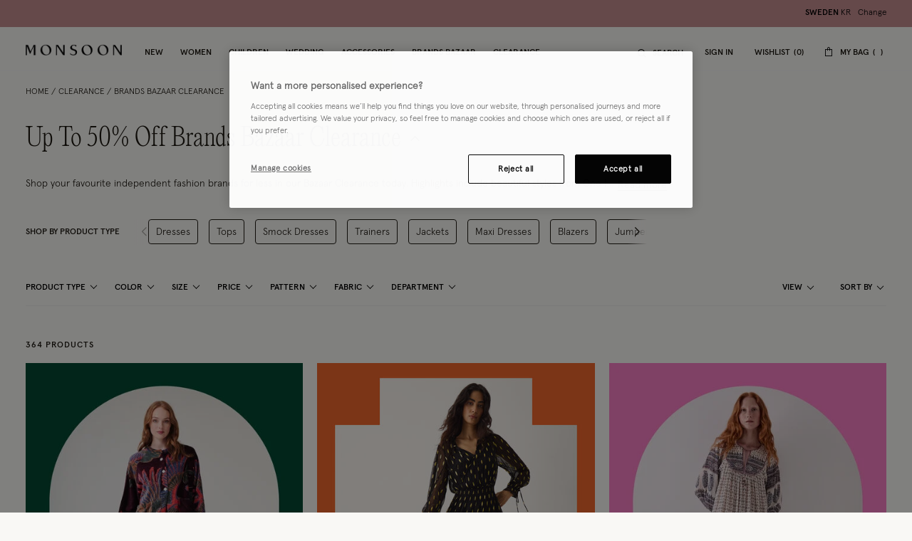

--- FILE ---
content_type: text/javascript
request_url: https://www.monsoonlondon.com/on/demandware.static/Sites-monsoon-global-Site/-/en_SE/v1770015983521/js/product/ProductGridAnchoring.js
body_size: 5285
content:
(self.webpackChunkmnsn=self.webpackChunkmnsn||[]).push([[6293,8824],{32989:function(e,t,r){"use strict";r.r(t),r.d(t,{default:function(){return v}});var n=r(3273),o=r(91076),i=r(53303),a=r(8207),s=r(39114),u=r(92574),l=(r(6554),r(43047));function c(e){return c="function"==typeof Symbol&&"symbol"==typeof Symbol.iterator?function(e){return typeof e}:function(e){return e&&"function"==typeof Symbol&&e.constructor===Symbol&&e!==Symbol.prototype?"symbol":typeof e},c(e)}function f(e,t){(null==t||t>e.length)&&(t=e.length);for(var r=0,n=Array(t);r<t;r++)n[r]=e[r];return n}function p(e,t){for(var r=0;r<t.length;r++){var n=t[r];n.enumerable=n.enumerable||!1,n.configurable=!0,"value"in n&&(n.writable=!0),Object.defineProperty(e,d(n.key),n)}}function d(e){var t=function(e){if("object"!=c(e)||!e)return e;var t=e[Symbol.toPrimitive];if(void 0!==t){var r=t.call(e,"string");if("object"!=c(r))return r;throw new TypeError("@@toPrimitive must return a primitive value.")}return String(e)}(e);return"symbol"==c(t)?t:t+""}function h(e,t){return h=Object.setPrototypeOf?Object.setPrototypeOf.bind():function(e,t){return e.__proto__=t,e},h(e,t)}function y(){try{var e=!Boolean.prototype.valueOf.call(Reflect.construct(Boolean,[],function(){}))}catch(e){}return(y=function(){return!!e})()}function g(e){return g=Object.setPrototypeOf?Object.getPrototypeOf.bind():function(e){return e.__proto__||Object.getPrototypeOf(e)},g(e)}var v=function(e){!function(e,t){if("function"!=typeof t&&null!==t)throw new TypeError("Super expression must either be null or a function");e.prototype=Object.create(t&&t.prototype,{constructor:{value:e,writable:!0,configurable:!0}}),Object.defineProperty(e,"prototype",{writable:!1}),t&&h(e,t)}(d,e);var t,r,o=function(e){var t=y();return function(){var r,n=g(e);if(t){var o=g(this).constructor;r=Reflect.construct(n,arguments,o)}else r=n.apply(this,arguments);return function(e,t){if(t&&("object"==c(t)||"function"==typeof t))return t;if(void 0!==t)throw new TypeError("Derived constructors may only return object or undefined");return function(e){if(void 0===e)throw new ReferenceError("this hasn't been initialised - super() hasn't been called");return e}(e)}(this,r)}}(d);function d(){return function(e,t){if(!(e instanceof t))throw new TypeError("Cannot call a class as a function")}(this,d),o.apply(this,arguments)}return t=d,(r=[{key:"initCache",value:function(){this.selectors.gridLoadNext=this.element.querySelectorAll(l.PRODUCT_GRID_NEXT_SELECTOR),this.selectors.gridLoadPrev=this.element.querySelectorAll(l.PRODUCT_GRID_PREV_SELECTOR),this.selectors.gridData=this.element.querySelector(l.ANALYTICS_GRID_SELECTOR)}},{key:"initState",value:function(){this.updateSearchResultPaging(),this.applyEvenPositionClass()}},{key:"afterLoad",value:function(e,t){}},{key:"afterLoadMore",value:function(e,t){}},{key:"updateSearchResultPaging",value:function(){this.selectors.gridLoadNext.length>1&&this.selectors.gridLoadNext[0].remove(),this.selectors.gridLoadPrev.length>1&&this.selectors.gridLoadPrev[1].remove();var e=this.element.querySelectorAll(l.TILE_WRAP_SELECTOR).length,t=this.element.querySelector(".js-grid-displayed-products");t&&e&&(t.innerHTML=e);var r=this.element.querySelector(".js-grid-displayed-all");r&&r.classList.remove("h-hidden")}},{key:"applyEvenPositionClass",value:function(){if(this.element){var e,t=!1,r=function(e,t){var r="undefined"!=typeof Symbol&&e[Symbol.iterator]||e["@@iterator"];if(!r){if(Array.isArray(e)||(r=function(e,t){if(e){if("string"==typeof e)return f(e,t);var r={}.toString.call(e).slice(8,-1);return"Object"===r&&e.constructor&&(r=e.constructor.name),"Map"===r||"Set"===r?Array.from(e):"Arguments"===r||/^(?:Ui|I)nt(?:8|16|32)(?:Clamped)?Array$/.test(r)?f(e,t):void 0}}(e))||t&&e&&"number"==typeof e.length){r&&(e=r);var n=0,o=function(){};return{s:o,n:function(){return n>=e.length?{done:!0}:{done:!1,value:e[n++]}},e:function(e){throw e},f:o}}throw new TypeError("Invalid attempt to iterate non-iterable instance.\nIn order to be iterable, non-array objects must have a [Symbol.iterator]() method.")}var i,a=!0,s=!1;return{s:function(){r=r.call(e)},n:function(){var e=r.next();return a=e.done,e},e:function(e){s=!0,i=e},f:function(){try{a||null==r.return||r.return()}finally{if(s)throw i}}}}(this.element.querySelectorAll("div"));try{for(r.s();!(e=r.n()).done;){var n=e.value;n.classList.contains(l.HERO_CLASS)||n.classList.contains(l.CONTENT_BLOCK)?t=!1:n.classList.contains(l.TILE_WRAP)&&(t&&n.classList.add(l.REGULAR_CLASS),t=!t)}}catch(e){r.e(e)}finally{r.f()}}}},{key:"loadMore",value:function(e){var t=this;e.url&&(s.u.start(this.element),(0,n.R)(e.url).then(function(r){"next"===e.direction?i.A.append(t.element,r):i.A.prepend(t.element,r),t.initCache(),t.updateSearchResultPaging(),t.applyEvenPositionClass(),t.afterLoadMore(e,r)}).finally(function(){var r=t.getAnalyticsData();a.Event.emit("product.grid:updated",r),t.selectors.gridData&&t.selectors.gridData.remove(),s.u.stop(t.element),a.Event.emit("wishlist:productlist.get"),t.updateHistory(e)}))}},{key:"load",value:function(e){var t=this;e.url&&(s.u.start(this.element),(0,n.R)(e.url).then(function(e){t.element.innerHTML=e,(0,u.eG)()}).finally(function(){var r=t.getAnalyticsData();a.Event.emit("sorting.option:changed",e,r),a.Event.emit("wishlist:productlist.get"),s.u.stop(t.element),t.updateHistory(e),t.afterLoad(e),t.applyEvenPositionClass()}))}},{key:"updateHistory",value:function(e){this.options.updateHistoryEnabled&&e.redirectUrl&&history.replaceState(null,"",e.redirectUrl)}},{key:"getAnalyticsData",value:function(){var e=this.element.querySelector(l.ANALYTICS_GRID_SELECTOR),t={};if(e)try{t=JSON.parse(e.dataset.analytics)}catch(e){}return t}},{key:"bindEvents",value:function(){a.Event.on("productgrid:load.more",this.loadMore,this),a.Event.on("productgrid:sort.change",this.load,this),a.Event.on("productlist:updated",this.applyEvenPositionClass,this)}},{key:"destroy",value:function(){a.Event.off("productgrid:load.more",this.loadMore),a.Event.off("productgrid:sort.change",this.load),a.Event.on("productlist:updated",this.applyEvenPositionClass)}}])&&p(t.prototype,r),Object.defineProperty(t,"prototype",{writable:!1}),d}(o.A)},39114:function(e,t,r){"use strict";r.d(t,{u:function(){return o}});var n="h-loading",o={start:function(e,t){e instanceof HTMLElement&&e.classList.add(t||n)},stop:function(e,t){e instanceof HTMLElement&&(t&&e.classList.contains(t)?e.classList.remove(t):e.classList.contains(n)&&e.classList.remove(n))}}},53303:function(__unused_webpack_module,__webpack_exports__,__webpack_require__){"use strict";var diff_dom__WEBPACK_IMPORTED_MODULE_0__=__webpack_require__(92485),squirrelly__WEBPACK_IMPORTED_MODULE_1__=__webpack_require__(95153);function htmlStringToElement(e){var t=document.createElement("template");return t.innerHTML=e.trim(),t.content.firstChild}function getTemplate(e){return document.querySelector("script#".concat(e,'[type="text/x-squirrelly-template"]'))}function update(e,t){if("string"==typeof t&&(t=htmlStringToElement(t)),e instanceof HTMLElement&&t instanceof HTMLElement){var r=new diff_dom__WEBPACK_IMPORTED_MODULE_0__.ad({maxChildCount:!1}),n=r.diff(e,t);n&&n.length&&r.apply(e,n)}}function empty(e){if(e instanceof HTMLElement)for(;e.firstChild;)e.removeChild(e.firstChild)}function append(e,t){"string"==typeof t?e.insertAdjacentHTML("beforeEnd",t):e.append(t)}function prepend(e,t){"string"==typeof t?e.insertAdjacentHTML("afterbegin",t):e.prepend(t)}function escapeQuotes(){return String(arguments.length>0&&void 0!==arguments[0]?arguments[0]:"").replace(/"/g,"&quot;")}function msgfHelper(e){for(var t=arguments.length,r=new Array(t>1?t-1:0),n=1;n<t;n++)r[n-1]=arguments[n];return e.replace(/((?:[^{}]|(?:\{\{)|(?:\}\}))+)|(?:\{([0-9]+)\})/g,function(e,t,n){return t?t.replace(/(?:{{)|(?:}})/g,function(e){return e[0]}):n<r.length?r[n]:""})}function msgfSafeHelper(e){for(var t=arguments.length,r=new Array(t>1?t-1:0),n=1;n<t;n++)r[n-1]=arguments[n];return escapeQuotes(msgfHelper.apply(void 0,[e].concat(r)))}function render(e,t){var r=arguments.length>2&&void 0!==arguments[2]?arguments[2]:{};if(e instanceof HTMLElement&&t){var n=getTemplate(t);n&&(squirrelly__WEBPACK_IMPORTED_MODULE_1__.autoEscaping(!1),squirrelly__WEBPACK_IMPORTED_MODULE_1__.defineHelper("msgf",msgfHelper),squirrelly__WEBPACK_IMPORTED_MODULE_1__.defineHelper("msgfSafe",msgfSafeHelper),squirrelly__WEBPACK_IMPORTED_MODULE_1__.defineFilter("escapeQuotes",escapeQuotes),update(e,squirrelly__WEBPACK_IMPORTED_MODULE_1__.Compile(n.innerHTML)(r,squirrelly__WEBPACK_IMPORTED_MODULE_1__)))}}function renderElement(e){var t=arguments.length>1&&void 0!==arguments[1]?arguments[1]:{},r=document.createElement("div");return render(r,e,t),r}function processScripts(element){for(var scripts=element.getElementsByTagName("script"),i=0,max=scripts.length;i<max;i++)eval(scripts[i].text)}__webpack_exports__.A={append:append,prepend:prepend,render:render,renderElement:renderElement,update:update,empty:empty,processScripts:processScripts}},76182:function(e,t,r){"use strict";r.r(t),r.d(t,{default:function(){return E}});var n=r(3273),o=r(8207),i=r(53303),a=r(6554),s=r(32989),u=r(39114),l=r(43047),c=r(95984);function f(e){return f="function"==typeof Symbol&&"symbol"==typeof Symbol.iterator?function(e){return typeof e}:function(e){return e&&"function"==typeof Symbol&&e.constructor===Symbol&&e!==Symbol.prototype?"symbol":typeof e},f(e)}function p(e,t){for(var r=0;r<t.length;r++){var n=t[r];n.enumerable=n.enumerable||!1,n.configurable=!0,"value"in n&&(n.writable=!0),Object.defineProperty(e,d(n.key),n)}}function d(e){var t=function(e){if("object"!=f(e)||!e)return e;var t=e[Symbol.toPrimitive];if(void 0!==t){var r=t.call(e,"string");if("object"!=f(r))return r;throw new TypeError("@@toPrimitive must return a primitive value.")}return String(e)}(e);return"symbol"==f(t)?t:t+""}function h(){return h="undefined"!=typeof Reflect&&Reflect.get?Reflect.get.bind():function(e,t,r){var n=function(e,t){for(;!{}.hasOwnProperty.call(e,t)&&null!==(e=v(e)););return e}(e,t);if(n){var o=Object.getOwnPropertyDescriptor(n,t);return o.get?o.get.call(arguments.length<3?e:r):o.value}},h.apply(null,arguments)}function y(e,t){return y=Object.setPrototypeOf?Object.setPrototypeOf.bind():function(e,t){return e.__proto__=t,e},y(e,t)}function g(){try{var e=!Boolean.prototype.valueOf.call(Reflect.construct(Boolean,[],function(){}))}catch(e){}return(g=function(){return!!e})()}function v(e){return v=Object.setPrototypeOf?Object.getPrototypeOf.bind():function(e){return e.__proto__||Object.getPrototypeOf(e)},v(e)}var m="js-marker-insert-page",_='<div class="'.concat(m,'"></div>'),E=function(e){!function(e,t){if("function"!=typeof t&&null!==t)throw new TypeError("Super expression must either be null or a function");e.prototype=Object.create(t&&t.prototype,{constructor:{value:e,writable:!0,configurable:!0}}),Object.defineProperty(e,"prototype",{writable:!1}),t&&y(e,t)}(d,e);var t,r,s=function(e){var t=g();return function(){var r,n=v(e);if(t){var o=v(this).constructor;r=Reflect.construct(n,arguments,o)}else r=n.apply(this,arguments);return function(e,t){if(t&&("object"==f(t)||"function"==typeof t))return t;if(void 0!==t)throw new TypeError("Derived constructors may only return object or undefined");return function(e){if(void 0===e)throw new ReferenceError("this hasn't been initialised - super() hasn't been called");return e}(e)}(this,r)}}(d);function d(){return function(e,t){if(!(e instanceof t))throw new TypeError("Cannot call a class as a function")}(this,d),s.apply(this,arguments)}return t=d,(r=[{key:"getRestoreData",value:function(){var e=this.storage.getItem(c.Hd);if(!e)return null;try{return JSON.parse(e)}catch(e){return null}}},{key:"checkForRestore",value:function(){var e=this.getRestoreData();e&&(this.storage.removeItem(c.Hd),this.restoreState(e))}},{key:"initState",value:function(){h(v(d.prototype),"initState",this).call(this),this.isMobile=a.B.is("small down"),this.storage=sessionStorage,this.pageState=null,this.checkForRestore()}},{key:"onUpdated",value:function(){h(v(d.prototype),"onUpdated",this).call(this),this.checkForRestore()}},{key:"getLoadMoreURLsCounter",value:function(){return+(this.storage.getItem(c.Uw)||0)}},{key:"getLoadMoreURLs",value:function(e){var t=this.getLoadMoreURLsCounter(),r=[];if(t>0){for(var n=0;n<t;n++){var o=this.storage.getItem("".concat(c.HU,"[").concat(n,"]"));o&&n<e?r.push(o):this.storage.removeItem("".concat(c.HU,"[").concat(n,"]"))}this.setLoadMoreURLsCounter(e)}return r.length?r:null}},{key:"parseAnchoringData",value:function(e){var t=this.storage.getItem(c.eb),r=this.getLoadMoreURLs(e);this.pageState=null,(r||t)&&(this.pageState={gridURL:t,loadMoreURLs:r})}},{key:"clearStoredURLs",value:function(){var e=this.getLoadMoreURLsCounter();if(e>0){for(var t=0;t<e;t++)this.storage.removeItem("".concat(c.HU,"[").concat(t,"]"));this.storage.removeItem(c.Uw)}this.storage.removeItem(c.eb)}},{key:"setLoadMoreURLsCounter",value:function(e){this.storage.setItem(c.Uw,e)}},{key:"scrollToProductTile",value:function(e){var t=this.element.querySelector("".concat(l.TILE_SELECTOR,'[data-component-pid="').concat(e,'"]'));t?(t.scrollIntoView(!1),o.Event.emit("wishlist:productlist.get")):this.element.scrollIntoView(!0),o.Event.emit("product.listing.page:restored"),u.u.stop(this.isMobile?document.body:this.element)}},{key:"isBackFromPdp",value:function(){return!!this.storage.getItem(c.WJ)}},{key:"restoreState",value:function(e){var t=e&&e.productId?e.productId:null;if(t){var r=e.page||0,n=null;this.parseAnchoringData(r);var o=!(!this.pageState||!this.pageState.gridURL);this.options.updateHistoryEnabled||!this.pageState?this.scrollToProductTile(t):this.pageState.loadMoreURLs?n=this.pageState.loadMoreURLs.pop():this.pageState.gridURL&&(n=this.pageState.gridURL,this.pageState.gridURL=null),n&&this.autoLoad({url:n,productId:t,page:r,replaceMode:o})}this.storage.removeItem(c.WJ)}},{key:"autoLoad",value:function(e){var t=this,r=e&&e.url?e.url:null;r&&(0,n.R)(r).then(function(n){if(e.replaceMode?i.A.empty(t.element):n=_+n,i.A.append(t.element,n),t.initCache(),e.replaceMode){var a=t.pageState.gridURL||r,s=new URL(a,document.location.origin).searchParams.get("srule");s&&o.Event.emit("sorting.option:changed",{url:a,sortingRule:s,skipAnalytic:!0})}else t.updateSearchResultPaging();t.restorePreviousPages(e.replaceMode,e.productId)})}},{key:"restorePreviousPages",value:function(e,t){var r=this,a=null;if(!this.options.updateHistoryEnabled&&this.pageState.loadMoreURLs&&this.pageState.loadMoreURLs.length?a=this.pageState.loadMoreURLs.pop():this.pageState.gridURL&&(a=this.pageState.gridURL,this.pageState.gridURL=null),!a)return this.pageState=null,this.scrollToProductTile(t),void o.Event.emit("product.listing.page:restored");(0,n.R)(a).then(function(n){var o=document.createElement("template");o.innerHTML=n.trim();var a=o.content.querySelectorAll(l.PRODUCT_GRID_NEXT_SELECTOR),s=o.content.querySelector(l.ANALYTICS_GRID_SELECTOR);if(a.length>1&&a[0].remove(),s&&s.remove(),e)i.A.prepend(r.element,o.content);else{var u=r.element.querySelector(".".concat(m));u&&r.element.replaceChild(o.content,u)}r.restorePreviousPages(e,t)})}},{key:"afterLoad",value:function(e,t){h(v(d.prototype),"afterLoad",this).call(this,e,t);var r=this.getLoadMoreURLsCounter();if(!this.options.updateHistoryEnabled&&r>0){var n="".concat(c.HU,"[").concat(parseInt(this.storage.getItem(c.Uw))-1,"]"),o=this.storage.getItem(n),i="&srule=",a=e.url.split(i)[1].split("&")[0];if(o.search(i)>-1){var s=o.split(i)[1].split("&")[0];s!==a&&(o=o.replace(s,a))}else o+=i+a;this.loadMore({url:o})}else this.clearStoredURLs();this.storage.setItem(c.eb,e.url)}},{key:"afterLoadMore",value:function(e,t){h(v(d.prototype),"afterLoadMore",this).call(this,e,t);var r=this.getLoadMoreURLsCounter();this.storage.setItem("".concat(c.HU,"[").concat(r,"]"),e.url),this.setLoadMoreURLsCounter(r+1)}},{key:"bindEvents",value:function(){h(v(d.prototype),"bindEvents",this).call(this),o.Event.on("product.listing.page.anchoring:clear.urls",this.clearStoredURLs,this),o.Event.on("product.listing.page.anchoring:restore.grid",this.restoreState,this)}},{key:"destroy",value:function(){h(v(d.prototype),"destroy",this).call(this),o.Event.off("product.listing.page.anchoring:clear.urls",this.clearStoredURLs),o.Event.off("product.listing.page.anchoring:restore.grid",this.restoreState)}}])&&p(t.prototype,r),Object.defineProperty(t,"prototype",{writable:!1}),d}(s.default)},85504:function(){},92574:function(e,t,r){"use strict";r.d(t,{J_:function(){return a},Mk:function(){return i},VG:function(){return s},eG:function(){return u}});var n=r(6554),o=75;function i(e){var t=e.getBoundingClientRect();return{top:t.top+window.pageYOffset,left:t.left+window.pageXOffset}}function a(e,t){window.scrollTo({top:e,left:t,behavior:"smooth"})}function s(e,t){var r,s=arguments.length>2&&void 0!==arguments[2]?arguments[2]:0;if(!e)return!1;t?t.scroll({top:e.offsetTop,behavior:"smooth"}):((r=i(e).top)>=o&&n.B.is("large")&&(r-=o),s&&r>s&&(r-=s),a(r,0))}function u(){a(0,0)}},95984:function(e,t,r){"use strict";r.d(t,{$t:function(){return v},B6:function(){return b},FL:function(){return p},GW:function(){return s},HU:function(){return O},Hd:function(){return C},LU:function(){return o},N:function(){return c},O$:function(){return E},Oh:function(){return i},RN:function(){return h},Um:function(){return a},Uw:function(){return A},Vk:function(){return d},WJ:function(){return T},X0:function(){return L},aK:function(){return u},a_:function(){return S},eO:function(){return f},eb:function(){return P},f_:function(){return l},hn:function(){return g},nh:function(){return _},o6:function(){return w},qG:function(){return M},rw:function(){return n},sP:function(){return R},sh:function(){return U},so:function(){return y},uj:function(){return m}}),t.Ay={locales:{arabic:"ar_AE"},hideHeaderBanner:"hideHeaderBanner",zipCode:{US:{available:!0,mandatory:!0,pattern:"^[0-9]{5}(?:-[0-9]{4})?$"},CA:{available:!0,mandatory:!0,pattern:"^(?!.*[DFIOQU])[A-VXY][0-9][A-Z] ?[0-9][A-Z][0-9]$"},AE:{available:!1,mandatory:!1},default:{available:!0,mandatory:!1}},attributes:{attrHidden:"hidden",attrAriaHidden:"aria-hidden",ariaHasPopup:"aria-haspopup",ariaExpanded:"aria-expanded"}};var n="js-badges-content-wrapper",o="tile_view_mode",i="grid_view_mode",a="template-product-tile-image",s="template-product-rollover-images",u="SAMEASSHIPPING",l="shipping",c="shippingMethod",f="billing",p="selectStore",d="parcelShop",h="selectStore",y="contactDetails",g="storePickup",v="parcelShop",m="PAYPAL",_="AFTERPAY_PBI",E="DW_APPLE_PAY",L="DW_ANDROID_PAY",b="OPENPAY",S="KLARNA_PAYMENTS",R="PLP_ANCH_FILTER_URL",P="PLP_ANCH_GRID_URL",O="PLP_ANCH_LOADMORE_URL",A="PLP_ANCH_LOADMORE_COUNTER",T="PLP_ANCH_PDP_BACK",C="PLP_ANCH_GRID_RESTORE",M="bfpo",w="bf1",U=["pobox","po box"]}}]);

--- FILE ---
content_type: text/javascript
request_url: https://www.monsoonlondon.com/on/demandware.static/Sites-monsoon-global-Site/-/en_SE/v1770015983521/js/global/HeaderMenu.js
body_size: 2327
content:
"use strict";(self.webpackChunkmnsn=self.webpackChunkmnsn||[]).push([[3007],{49684:function(t,e,n){n.r(e),n.d(e,{default:function(){return h}});var r=n(91076),o=n(95984),i=n(8207),u=n(75451),a=n(93263),c=n.n(a),s=n(43047);function l(t){return l="function"==typeof Symbol&&"symbol"==typeof Symbol.iterator?function(t){return typeof t}:function(t){return t&&"function"==typeof Symbol&&t.constructor===Symbol&&t!==Symbol.prototype?"symbol":typeof t},l(t)}function f(t,e){for(var n=0;n<e.length;n++){var r=e[n];r.enumerable=r.enumerable||!1,r.configurable=!0,"value"in r&&(r.writable=!0),Object.defineProperty(t,p(r.key),r)}}function p(t){var e=function(t){if("object"!=l(t)||!t)return t;var e=t[Symbol.toPrimitive];if(void 0!==e){var n=e.call(t,"string");if("object"!=l(n))return n;throw new TypeError("@@toPrimitive must return a primitive value.")}return String(t)}(t);return"symbol"==l(e)?e:e+""}function d(t,e){return d=Object.setPrototypeOf?Object.setPrototypeOf.bind():function(t,e){return t.__proto__=e,t},d(t,e)}function v(){try{var t=!Boolean.prototype.valueOf.call(Reflect.construct(Boolean,[],function(){}))}catch(t){}return(v=function(){return!!t})()}function E(t){return E=Object.setPrototypeOf?Object.getPrototypeOf.bind():function(t){return t.__proto__||Object.getPrototypeOf(t)},E(t)}var h=function(t){!function(t,e){if("function"!=typeof e&&null!==e)throw new TypeError("Super expression must either be null or a function");t.prototype=Object.create(e&&e.prototype,{constructor:{value:t,writable:!0,configurable:!0}}),Object.defineProperty(t,"prototype",{writable:!1}),e&&d(t,e)}(a,t);var e,n,r=function(t){var e=v();return function(){var n,r=E(t);if(e){var o=E(this).constructor;n=Reflect.construct(r,arguments,o)}else n=r.apply(this,arguments);return function(t,e){if(e&&("object"==l(e)||"function"==typeof e))return e;if(void 0!==e)throw new TypeError("Derived constructors may only return object or undefined");return function(t){if(void 0===t)throw new ReferenceError("this hasn't been initialised - super() hasn't been called");return t}(t)}(this,n)}}(a);function a(){return function(t,e){if(!(t instanceof e))throw new TypeError("Cannot call a class as a function")}(this,a),r.apply(this,arguments)}return e=a,n=[{key:"initCache",value:function(){this.constants={DOWN:40,UP:38,TAB:9,SHIFT:16,renderingOptions:{interval:400,timeout:400}},this.selectors.navArray=this.element.querySelectorAll(s.MENU_TOP_ITEM_SELECTOR),this.selectors.header=this.element.closest(s.HEADER_SELECTOR)}},{key:"initState",value:function(){for(var t=this,e=this.selectors.navArray,n=e.length,r=function(n){c()(e[n],function(){return t.dropdownState(e[n],!0)},function(){return t.dropdownState(e[n])}).options(t.constants.renderingOptions)},o=0;o<n;o++)r(o)}},{key:"bindEvents",value:function(){(0,u.Mm)("keydown",document,s.MENU_TOP_ITEM_SELECTOR,this.listenKeyUp.bind(this))}},{key:"listenKeyUp",value:function(t){var e=t.target.parentNode,n=e.querySelector(s.MENU_FLYOUT_HEADING_SELECTOR),r=e.querySelector(s.MENU_ITEM_DROPDOWN_SELECTOR);t.keyCode===this.constants.TAB&&e.nextElementSibling&&e.nextElementSibling.focus(),t.keyCode===this.constants.SHIFT&&this.constants.TAB&&e&&e.focus(),t.keyCode===this.constants.DOWN&&n&&(t.preventDefault(),n.focus(),i.Event.emit("focus.changed",n),r&&r.removeAttribute(this.attrAriaHidden)),t.keyCode===this.constants.UP&&n&&t.preventDefault()}},{key:"dropdownState",value:function(t,e){var n=t.querySelector(s.MENU_ITEM_DROPDOWN_SELECTOR),r=t.querySelector(s.MENU_ITEM_LINK_SELECTOR);r.hasAttribute(o.Ay.attributes.ariaHasPopup)&&(r.setAttribute(o.Ay.attributes.ariaExpanded,e||!1),this.element.classList.toggle(s.MENU_ACTIVE,e),this.selectors.header.classList.toggle(s.HEADER_MENU_ACTIVE,e),r.classList.toggle(s.MENU_ITEM_ACTIVE,e),e&&i.Event.emit("navigationState.changed"),e?this.showElement(n):this.hideElement(n))}}],n&&f(e.prototype,n),Object.defineProperty(e,"prototype",{writable:!1}),a}(r.A)},93263:function(t){t.exports=function(t,e,n){var r,o,i,u,a=!1,c=!1,s={},l=0,f=0,p={sensitivity:7,interval:100,timeout:0,handleFocus:!1};function d(t){r=t.clientX,o=t.clientY}function v(t,n){if(f&&(f=clearTimeout(f)),Math.abs(i-r)+Math.abs(u-o)<p.sensitivity)return l=1,c?void 0:e.call(t,n);i=r,u=o,f=setTimeout(function(){v(t,n)},p.interval)}function E(e){return a=!0,f&&(f=clearTimeout(f)),t.removeEventListener("mousemove",d,!1),1!==l&&(i=e.clientX,u=e.clientY,t.addEventListener("mousemove",d,!1),f=setTimeout(function(){v(t,e)},p.interval)),this}function h(e){return a=!1,f&&(f=clearTimeout(f)),t.removeEventListener("mousemove",d,!1),1===l&&(f=setTimeout(function(){!function(t,e){f&&(f=clearTimeout(f)),l=0,c||n.call(t,e)}(t,e)},p.timeout)),this}function m(n){a||(c=!0,e.call(t,n))}function y(e){!a&&c&&(c=!1,n.call(t,e))}function b(){t.removeEventListener("focus",m,!1),t.removeEventListener("blur",y,!1)}return s.options=function(e){var n=e.handleFocus!==p.handleFocus;return p=Object.assign({},p,e),n&&(p.handleFocus?(t.addEventListener("focus",m,!1),t.addEventListener("blur",y,!1)):b()),s},s.remove=function(){t&&(t.removeEventListener("mouseover",E,!1),t.removeEventListener("mouseout",h,!1),b())},t&&(t.addEventListener("mouseover",E,!1),t.addEventListener("mouseout",h,!1)),s}},95984:function(t,e,n){n.d(e,{$t:function(){return m},B6:function(){return P},FL:function(){return p},GW:function(){return a},HU:function(){return S},Hd:function(){return R},LU:function(){return o},N:function(){return l},O$:function(){return _},Oh:function(){return i},RN:function(){return v},Um:function(){return u},Uw:function(){return g},Vk:function(){return d},WJ:function(){return N},X0:function(){return A},aK:function(){return c},a_:function(){return O},eO:function(){return f},eb:function(){return T},f_:function(){return s},hn:function(){return h},nh:function(){return b},o6:function(){return w},qG:function(){return C},rw:function(){return r},sP:function(){return L},sh:function(){return U},so:function(){return E},uj:function(){return y}}),e.Ay={locales:{arabic:"ar_AE"},hideHeaderBanner:"hideHeaderBanner",zipCode:{US:{available:!0,mandatory:!0,pattern:"^[0-9]{5}(?:-[0-9]{4})?$"},CA:{available:!0,mandatory:!0,pattern:"^(?!.*[DFIOQU])[A-VXY][0-9][A-Z] ?[0-9][A-Z][0-9]$"},AE:{available:!1,mandatory:!1},default:{available:!0,mandatory:!1}},attributes:{attrHidden:"hidden",attrAriaHidden:"aria-hidden",ariaHasPopup:"aria-haspopup",ariaExpanded:"aria-expanded"}};var r="js-badges-content-wrapper",o="tile_view_mode",i="grid_view_mode",u="template-product-tile-image",a="template-product-rollover-images",c="SAMEASSHIPPING",s="shipping",l="shippingMethod",f="billing",p="selectStore",d="parcelShop",v="selectStore",E="contactDetails",h="storePickup",m="parcelShop",y="PAYPAL",b="AFTERPAY_PBI",_="DW_APPLE_PAY",A="DW_ANDROID_PAY",P="OPENPAY",O="KLARNA_PAYMENTS",L="PLP_ANCH_FILTER_URL",T="PLP_ANCH_GRID_URL",S="PLP_ANCH_LOADMORE_URL",g="PLP_ANCH_LOADMORE_COUNTER",N="PLP_ANCH_PDP_BACK",R="PLP_ANCH_GRID_RESTORE",C="bfpo",w="bf1",U=["pobox","po box"]}}]);

--- FILE ---
content_type: text/javascript
request_url: https://www.monsoonlondon.com/on/demandware.static/Sites-monsoon-global-Site/-/en_SE/v1770015983521/js/global/StickyBar.js
body_size: 1626
content:
"use strict";(self.webpackChunkmnsn=self.webpackChunkmnsn||[]).push([[2683],{32620:function(t,e,n){n.r(e),n.d(e,{default:function(){return p}});var r=n(91076),i=n(8207),o=n(6554),s=n(43047);function a(t){return a="function"==typeof Symbol&&"symbol"==typeof Symbol.iterator?function(t){return typeof t}:function(t){return t&&"function"==typeof Symbol&&t.constructor===Symbol&&t!==Symbol.prototype?"symbol":typeof t},a(t)}function c(t,e){(null==e||e>t.length)&&(e=t.length);for(var n=0,r=Array(e);n<e;n++)r[n]=t[n];return r}function u(t,e){for(var n=0;n<e.length;n++){var r=e[n];r.enumerable=r.enumerable||!1,r.configurable=!0,"value"in r&&(r.writable=!0),Object.defineProperty(t,l(r.key),r)}}function l(t){var e=function(t){if("object"!=a(t)||!t)return t;var e=t[Symbol.toPrimitive];if(void 0!==e){var n=e.call(t,"string");if("object"!=a(n))return n;throw new TypeError("@@toPrimitive must return a primitive value.")}return String(t)}(t);return"symbol"==a(e)?e:e+""}function f(t,e){return f=Object.setPrototypeOf?Object.setPrototypeOf.bind():function(t,e){return t.__proto__=e,t},f(t,e)}function y(){try{var t=!Boolean.prototype.valueOf.call(Reflect.construct(Boolean,[],function(){}))}catch(t){}return(y=function(){return!!t})()}function h(t){return h=Object.setPrototypeOf?Object.getPrototypeOf.bind():function(t){return t.__proto__||Object.getPrototypeOf(t)},h(t)}var p=function(t){!function(t,e){if("function"!=typeof e&&null!==e)throw new TypeError("Super expression must either be null or a function");t.prototype=Object.create(e&&e.prototype,{constructor:{value:t,writable:!0,configurable:!0}}),Object.defineProperty(t,"prototype",{writable:!1}),e&&f(t,e)}(l,t);var e,n,r=function(t){var e=y();return function(){var n,r=h(t);if(e){var i=h(this).constructor;n=Reflect.construct(r,arguments,i)}else n=r.apply(this,arguments);return function(t,e){if(e&&("object"==a(e)||"function"==typeof e))return e;if(void 0!==e)throw new TypeError("Derived constructors may only return object or undefined");return function(t){if(void 0===t)throw new ReferenceError("this hasn't been initialised - super() hasn't been called");return t}(t)}(this,n)}}(l);function l(){return function(t,e){if(!(t instanceof e))throw new TypeError("Cannot call a class as a function")}(this,l),r.apply(this,arguments)}return e=l,(n=[{key:"initCache",value:function(){this.delay=0,this.selectors.header=document.querySelector(s.HEADER_SELECTOR),this.selectors.stickyHeader=this.selectors.header.querySelector(s.HEADER_MAIN_SELECTOR)}},{key:"initState",value:function(){this.observer=new IntersectionObserver(this.setSticky.bind(this),{threshold:1,rootMargin:o.B.is("small only")?"-15px 0px 0px 0px":"0px"})}},{key:"setData",value:function(){this.offsetTop=this.element.getBoundingClientRect().top,this.stickyHeaderSize=this.getElementHeight(this.selectors.stickyHeader)+"px"}},{key:"bindEvents",value:function(){i.Event.on("page.scrollTop",this.update,this),i.Event.on("body:loaded",this.setData,this),i.Event.on("description:changed",this.setData,this),this.observer.observe(this.element.parentElement)}},{key:"afterInit",value:function(){this.setData()}},{key:"update",value:function(t){var e=t.isScrolledTop;if(t.isPageLocked)return!1;var n=o.B.is("medium down")||o.B.is("large")&&e,r=o.B.is("large")&&!e&&this.isSticky,s=!this.options.isStickyBottomMobile||o.B.is("medium");n&&i.Event.emit("stickyBarState.changed",e),r&&i.Event.emit("stickyBarState.changed",!1),s&&(this.element.style.top=e?this.stickyHeaderSize:0),this.setData()}},{key:"setSticky",value:function(t){if(t){var e=function(t,e){return function(t){if(Array.isArray(t))return t}(t)||function(t,e){var n=null==t?null:"undefined"!=typeof Symbol&&t[Symbol.iterator]||t["@@iterator"];if(null!=n){var r,i,o,s,a=[],c=!0,u=!1;try{if(o=(n=n.call(t)).next,0===e){if(Object(n)!==n)return;c=!1}else for(;!(c=(r=o.call(n)).done)&&(a.push(r.value),a.length!==e);c=!0);}catch(t){u=!0,i=t}finally{try{if(!c&&null!=n.return&&(s=n.return(),Object(s)!==s))return}finally{if(u)throw i}}return a}}(t,e)||function(t,e){if(t){if("string"==typeof t)return c(t,e);var n={}.toString.call(t).slice(8,-1);return"Object"===n&&t.constructor&&(n=t.constructor.name),"Map"===n||"Set"===n?Array.from(t):"Arguments"===n||/^(?:Ui|I)nt(?:8|16|32)(?:Clamped)?Array$/.test(n)?c(t,e):void 0}}(t,e)||function(){throw new TypeError("Invalid attempt to destructure non-iterable instance.\nIn order to be iterable, non-array objects must have a [Symbol.iterator]() method.")}()}(t,1)[0],n=e.isIntersecting,r=e.boundingClientRect;this.isSticky=!n&&r.top<this.getElementHeight(this.selectors.stickyHeader),this.element.classList.toggle(s.STICKY,this.isSticky),i.Event.emit("hasStickyBar",this.isSticky)}}},{key:"destroy",value:function(){i.Event.off("page.scrollTop",this.update),i.Event.off("body:loaded",this.setData),i.Event.off("description:changed",this.setData)}}])&&u(e.prototype,n),Object.defineProperty(e,"prototype",{writable:!1}),l}(r.A)}}]);

--- FILE ---
content_type: text/javascript; charset=utf-8
request_url: https://e.cquotient.com/recs/bdlv-monsoon-global/viewed-recently?callback=CQuotient._callback0&_=1770060731984&_device=mac&userId=&cookieId=bdyGmDIcMdmbvbkHdlwWJAQuaD&emailId=&anchors=id%3A%3A%7C%7Csku%3A%3A%7C%7Ctype%3A%3A%7C%7Calt_id%3A%3A&slotId=plp-recently-viewed&slotConfigId=plp-recently-viewed-default&slotConfigTemplate=slots%2Fproduct%2FrecentlyViewedCarousel.isml&ccver=1.03&realm=BDLV&siteId=monsoon-global&instanceType=prd&v=v3.1.3&json=%7B%22userId%22%3A%22%22%2C%22cookieId%22%3A%22bdyGmDIcMdmbvbkHdlwWJAQuaD%22%2C%22emailId%22%3A%22%22%2C%22anchors%22%3A%5B%7B%22id%22%3A%22%22%2C%22sku%22%3A%22%22%2C%22type%22%3A%22%22%2C%22alt_id%22%3A%22%22%7D%5D%2C%22slotId%22%3A%22plp-recently-viewed%22%2C%22slotConfigId%22%3A%22plp-recently-viewed-default%22%2C%22slotConfigTemplate%22%3A%22slots%2Fproduct%2FrecentlyViewedCarousel.isml%22%2C%22ccver%22%3A%221.03%22%2C%22realm%22%3A%22BDLV%22%2C%22siteId%22%3A%22monsoon-global%22%2C%22instanceType%22%3A%22prd%22%2C%22v%22%3A%22v3.1.3%22%7D
body_size: 79
content:
/**/ typeof CQuotient._callback0 === 'function' && CQuotient._callback0({"viewed-recently":{"displayMessage":"viewed-recently","recs":[],"recoUUID":"dd721943-2f81-4113-9dd1-0b94ba2aa093"}});

--- FILE ---
content_type: text/javascript; charset=utf-8
request_url: https://p.cquotient.com/pebble?tla=bdlv-monsoon-global&activityType=viewCategory&callback=CQuotient._act_callback1&cookieId=bdyGmDIcMdmbvbkHdlwWJAQuaD&userId=&emailId=&products=id%3A%3A1000866176%7C%7Csku%3A%3A%3B%3Bid%3A%3A70017270042%7C%7Csku%3A%3A%3B%3Bid%3A%3A70018350007%7C%7Csku%3A%3A%3B%3Bid%3A%3A70014440012%7C%7Csku%3A%3A%3B%3Bid%3A%3A70017070008%7C%7Csku%3A%3A%3B%3Bid%3A%3A70017160001%7C%7Csku%3A%3A%3B%3Bid%3A%3A70017080136%7C%7Csku%3A%3A%3B%3Bid%3A%3A70017200001%7C%7Csku%3A%3A%3B%3Bid%3A%3A70017090016%7C%7Csku%3A%3A%3B%3Bid%3A%3A70017120001%7C%7Csku%3A%3A%3B%3Bid%3A%3A70017190007%7C%7Csku%3A%3A%3B%3Bid%3A%3A70017280042%7C%7Csku%3A%3A%3B%3Bid%3A%3A70017110001%7C%7Csku%3A%3A%3B%3Bid%3A%3A70017640055%7C%7Csku%3A%3A%3B%3Bid%3A%3A70017140001%7C%7Csku%3A%3A%3B%3Bid%3A%3A70017260001%7C%7Csku%3A%3A%3B%3Bid%3A%3A70018870001%7C%7Csku%3A%3A%3B%3Bid%3A%3A70018940020%7C%7Csku%3A%3A%3B%3Bid%3A%3A70018930020%7C%7Csku%3A%3A%3B%3Bid%3A%3A70018830001%7C%7Csku%3A%3A%3B%3Bid%3A%3A70018530001%7C%7Csku%3A%3A%3B%3Bid%3A%3A1000909265%7C%7Csku%3A%3A%3B%3Bid%3A%3A1000910289%7C%7Csku%3A%3A%3B%3Bid%3A%3A1000910297%7C%7Csku%3A%3A%3B%3Bid%3A%3A1000909216%7C%7Csku%3A%3A%3B%3Bid%3A%3A1000875383%7C%7Csku%3A%3A%3B%3Bid%3A%3A1000909786%7C%7Csku%3A%3A%3B%3Bid%3A%3A1000910305%7C%7Csku%3A%3A%3B%3Bid%3A%3A1000875300%7C%7Csku%3A%3A%3B%3Bid%3A%3A1000875342%7C%7Csku%3A%3A%3B%3Bid%3A%3A1000910321%7C%7Csku%3A%3A%3B%3Bid%3A%3A1000910271%7C%7Csku%3A%3A%3B%3Bid%3A%3A1000909794%7C%7Csku%3A%3A%3B%3Bid%3A%3A1000868958%7C%7Csku%3A%3A%3B%3Bid%3A%3A70018660003%7C%7Csku%3A%3A%3B%3Bid%3A%3A70018680003%7C%7Csku%3A%3A%3B%3Bid%3A%3A70018660055%7C%7Csku%3A%3A%3B%3Bid%3A%3A70018610056%7C%7Csku%3A%3A%3B%3Bid%3A%3A70018670003%7C%7Csku%3A%3A%3B%3Bid%3A%3A70018650007%7C%7Csku%3A%3A&categoryId=sale_all_brands_bazaar&refinements=%5B%7B%22name%22%3A%22Category%22%2C%22value%22%3A%22sale_all_brands_bazaar%22%7D%5D&personalized=false&sortingRule=MONSOON%3A%20women-sale&realm=BDLV&siteId=monsoon-global&instanceType=prd&queryLocale=default&locale=en_SE&referrer=&currentLocation=https%3A%2F%2Fwww.monsoonlondon.com%2Fse%2Fsale%2Fbrands-bazaar-sale%2F&ls=true&_=1770060732224&v=v3.1.3&fbPixelId=__UNKNOWN__
body_size: 269
content:
/**/ typeof CQuotient._act_callback1 === 'function' && CQuotient._act_callback1([{"k":"__cq_uuid","v":"bdyGmDIcMdmbvbkHdlwWJAQuaD","m":34128000},{"k":"__cq_seg","v":"0~0.00!1~0.00!2~0.00!3~0.00!4~0.00!5~0.00!6~0.00!7~0.00!8~0.00!9~0.00","m":2592000}]);

--- FILE ---
content_type: text/javascript
request_url: https://www.monsoonlondon.com/on/demandware.static/Sites-monsoon-global-Site/-/en_SE/v1770015983521/js/global/CollectionMessage.js
body_size: 2204
content:
(self.webpackChunkmnsn=self.webpackChunkmnsn||[]).push([[166],{3618:function(e,t,n){"use strict";n.d(t,{D6:function(){return i},Nc:function(){return s},rg:function(){return o},wR:function(){return c}});var r=n(74325);function o(){var e=window.ccSelectedStoreData;if(!e)return"";try{e=JSON.parse(e)}catch(t){window.ccSelectedStoreData="",e=""}return e}function i(e){var t=e?e.ID:"";r.l.setCookie("ccSelectedStore",t),window.ccSelectedStoreData=e?JSON.stringify(e):""}function c(e){if(e&&e.length){var t=window.ccSelectedStoreData?JSON.parse(window.ccSelectedStoreData):null;return!!t&&e.includes(t.ID)}return!1}function s(){var e;return void 0===window.isStoreFilterSelected?null===(e=window.location)||void 0===e?void 0:e.search.includes("storeAvailability"):window.isStoreFilterSelected}},15251:function(e,t,n){"use strict";n.r(t),n.d(t,{default:function(){return d}});var r=n(91076),o=n(53303),i=n(8207),c=n(3618);function s(e){return s="function"==typeof Symbol&&"symbol"==typeof Symbol.iterator?function(e){return typeof e}:function(e){return e&&"function"==typeof Symbol&&e.constructor===Symbol&&e!==Symbol.prototype?"symbol":typeof e},s(e)}function a(e,t){for(var n=0;n<t.length;n++){var r=t[n];r.enumerable=r.enumerable||!1,r.configurable=!0,"value"in r&&(r.writable=!0),Object.defineProperty(e,u(r.key),r)}}function u(e){var t=function(e){if("object"!=s(e)||!e)return e;var t=e[Symbol.toPrimitive];if(void 0!==t){var n=t.call(e,"string");if("object"!=s(n))return n;throw new TypeError("@@toPrimitive must return a primitive value.")}return String(e)}(e);return"symbol"==s(t)?t:t+""}function l(e,t){return l=Object.setPrototypeOf?Object.setPrototypeOf.bind():function(e,t){return e.__proto__=t,e},l(e,t)}function f(){try{var e=!Boolean.prototype.valueOf.call(Reflect.construct(Boolean,[],function(){}))}catch(e){}return(f=function(){return!!e})()}function p(e){return p=Object.setPrototypeOf?Object.getPrototypeOf.bind():function(e){return e.__proto__||Object.getPrototypeOf(e)},p(e)}var d=function(e){!function(e,t){if("function"!=typeof t&&null!==t)throw new TypeError("Super expression must either be null or a function");e.prototype=Object.create(t&&t.prototype,{constructor:{value:e,writable:!0,configurable:!0}}),Object.defineProperty(e,"prototype",{writable:!1}),t&&l(e,t)}(u,e);var t,n,r=function(e){var t=f();return function(){var n,r=p(e);if(t){var o=p(this).constructor;n=Reflect.construct(r,arguments,o)}else n=r.apply(this,arguments);return function(e,t){if(t&&("object"==s(t)||"function"==typeof t))return t;if(void 0!==t)throw new TypeError("Derived constructors may only return object or undefined");return function(e){if(void 0===e)throw new ReferenceError("this hasn't been initialised - super() hasn't been called");return e}(e)}(this,n)}}(u);function u(){return function(e,t){if(!(e instanceof t))throw new TypeError("Cannot call a class as a function")}(this,u),r.apply(this,arguments)}return t=u,(n=[{key:"initState",value:function(){this.state.storeData=null,this.options.storeData?(this.state.storeData=this.options.storeData,this.renderMessage()):this.options.selectedStore&&(this.state.storeData=(0,c.rg)(),this.renderMessage())}},{key:"onStoreLoaded",value:function(e){this.state.storeData=e,this.renderMessage()}},{key:"onUpdated",value:function(){this.state.storeData&&this.renderMessage()}},{key:"renderMessage",value:function(){if(this.state.storeData){var e=this.options.renderTemplate,t=this.state.storeData,n=t.collectionPromiseData;if(e&&n){this.options.pid&&(n.pid=this.options.pid),n.hideOrderBy=this.options.hideOrderBy||"";var r=o.A.renderElement(e,t);this.element.replaceChildren(r),this.options.analyticEvent&&i.Event.emit("express:collect:banner")}}}},{key:"bindEvents",value:function(){this.options.selectedStore&&i.Event.on("selectedStore.loaded",this.onStoreLoaded,this),this.options.showCounter&&i.Event.on("timecounter:finished",this.onUpdated,this)}},{key:"destroy",value:function(){this.options.selectedStore&&i.Event.off("selectedStore.loaded",this.onStoreLoaded,this),this.options.showCounter&&i.Event.off("timecounter:finished",this.onUpdated,this)}}])&&a(t.prototype,n),Object.defineProperty(t,"prototype",{writable:!1}),u}(r.A)},53303:function(__unused_webpack_module,__webpack_exports__,__webpack_require__){"use strict";var diff_dom__WEBPACK_IMPORTED_MODULE_0__=__webpack_require__(92485),squirrelly__WEBPACK_IMPORTED_MODULE_1__=__webpack_require__(95153);function htmlStringToElement(e){var t=document.createElement("template");return t.innerHTML=e.trim(),t.content.firstChild}function getTemplate(e){return document.querySelector("script#".concat(e,'[type="text/x-squirrelly-template"]'))}function update(e,t){if("string"==typeof t&&(t=htmlStringToElement(t)),e instanceof HTMLElement&&t instanceof HTMLElement){var n=new diff_dom__WEBPACK_IMPORTED_MODULE_0__.ad({maxChildCount:!1}),r=n.diff(e,t);r&&r.length&&n.apply(e,r)}}function empty(e){if(e instanceof HTMLElement)for(;e.firstChild;)e.removeChild(e.firstChild)}function append(e,t){"string"==typeof t?e.insertAdjacentHTML("beforeEnd",t):e.append(t)}function prepend(e,t){"string"==typeof t?e.insertAdjacentHTML("afterbegin",t):e.prepend(t)}function escapeQuotes(){return String(arguments.length>0&&void 0!==arguments[0]?arguments[0]:"").replace(/"/g,"&quot;")}function msgfHelper(e){for(var t=arguments.length,n=new Array(t>1?t-1:0),r=1;r<t;r++)n[r-1]=arguments[r];return e.replace(/((?:[^{}]|(?:\{\{)|(?:\}\}))+)|(?:\{([0-9]+)\})/g,function(e,t,r){return t?t.replace(/(?:{{)|(?:}})/g,function(e){return e[0]}):r<n.length?n[r]:""})}function msgfSafeHelper(e){for(var t=arguments.length,n=new Array(t>1?t-1:0),r=1;r<t;r++)n[r-1]=arguments[r];return escapeQuotes(msgfHelper.apply(void 0,[e].concat(n)))}function render(e,t){var n=arguments.length>2&&void 0!==arguments[2]?arguments[2]:{};if(e instanceof HTMLElement&&t){var r=getTemplate(t);r&&(squirrelly__WEBPACK_IMPORTED_MODULE_1__.autoEscaping(!1),squirrelly__WEBPACK_IMPORTED_MODULE_1__.defineHelper("msgf",msgfHelper),squirrelly__WEBPACK_IMPORTED_MODULE_1__.defineHelper("msgfSafe",msgfSafeHelper),squirrelly__WEBPACK_IMPORTED_MODULE_1__.defineFilter("escapeQuotes",escapeQuotes),update(e,squirrelly__WEBPACK_IMPORTED_MODULE_1__.Compile(r.innerHTML)(n,squirrelly__WEBPACK_IMPORTED_MODULE_1__)))}}function renderElement(e){var t=arguments.length>1&&void 0!==arguments[1]?arguments[1]:{},n=document.createElement("div");return render(n,e,t),n}function processScripts(element){for(var scripts=element.getElementsByTagName("script"),i=0,max=scripts.length;i<max;i++)eval(scripts[i].text)}__webpack_exports__.A={append:append,prepend:prepend,render:render,renderElement:renderElement,update:update,empty:empty,processScripts:processScripts}},74325:function(e,t,n){"use strict";n.d(t,{l:function(){return r}});var r={setCookie:function(e,t){var n=arguments.length>2&&void 0!==arguments[2]?arguments[2]:365,r=new Date;r.setTime(r.getTime()+24*n*60*60*1e3);var o=0===n?"":"expires=".concat(r.toUTCString());document.cookie="".concat(e,"=").concat(t,";").concat(o,";path=/")},getCookie:function(e){for(var t="".concat(e,"="),n=document.cookie.split(";"),r=0;r<n.length;r++){for(var o=n[r];" "===o.charAt(0);)o=o.substring(1);if(0===o.indexOf(t))return o.substring(t.length,o.length)}return""}}},85504:function(){}}]);